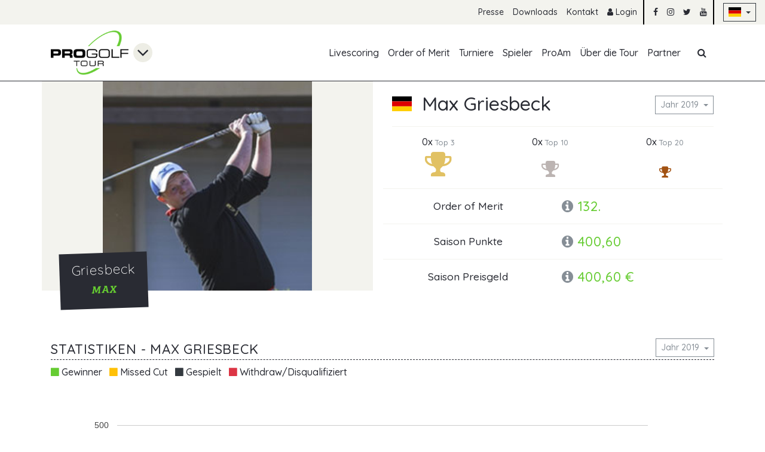

--- FILE ---
content_type: text/html; charset=utf-8
request_url: https://www.progolftour.de/spieler-profil/2028?year=2019
body_size: 11676
content:
<!DOCTYPE html>
<html lang="de">
<head>

        <meta charset="utf-8">
    <title>Spieler Profilseite - PGT</title>
    <base href="https://www.progolftour.de/">

            <meta name="robots" content="index,follow">
      <meta name="description" content="">
      <meta name="generator" content="Contao Open Source CMS">
      <script src="/assets/common/js/jquery/jquery.min.js"></script>
<script src="/assets/common/js/load-image.all.min.js"></script>

    <meta name="viewport" content="width=device-width,initial-scale=1,user-scalable=yes,maximum-scale=5">
        <link rel="stylesheet" href="assets/tablesorter/css/tablesorter.min.css?v=554c656d"><link rel="stylesheet" href="assets/common/js/cropperjs/cropper.min.css?v=9d52a8c7"><link rel="stylesheet" href="files/pgt/css/main.css?v=a6f805d5">        <script src="bundles/heimrichhannotcontaoutils/js/contao-utils-bundle.js?v=554c656d"></script>
<script>
  (function(i,s,o,g,r,a,m){i['GoogleAnalyticsObject']=r;i[r]=i[r]||function(){(i[r].q=i[r].q||[]).push(arguments)},i[r].l=1*new Date();a=s.createElement(o),m=s.getElementsByTagName(o)[0];a.async=1;a.src=g;m.parentNode.insertBefore(a,m)})(window,document,'script','https://www.google-analytics.com/analytics.js','ga');
  ga('create', 'UA-16315355-2', 'auto');
      ga('set', 'anonymizeIp', true);
    ga('send', 'pageview');
</script>
  <!-- Google tag (gtag.js) -->
  <script async src="https://www.googletagmanager.com/gtag/js?id=G-3WNXQPX2KW"></script>
  <script>
    window.dataLayer = window.dataLayer || [];
    function gtag(){dataLayer.push(arguments);}
    gtag('js', new Date());

    gtag('config', 'G-3WNXQPX2KW');
  </script>
    <link href="//fonts.googleapis.com/css?family=Quicksand:300,500,700&amp;subset=latin-ext" rel="stylesheet">

</head>
<body id="top" itemscope itemtype="http://schema.org/WebPage">

    <div class="bg-warning p-3 d-none" id="old-browser-hint">
  <div class="container">
    <div class="col-12">
      <strong>Your web browser is out of date</strong>
      <p class="mb-0">Update your browser for more security, speed and the best experience on this site.</p>
    </div>
  </div>
</div>

<!--[if lte ie 9]>
  <div class="bg-warning p-3">
    <div class="container">
      <div class="col-12">
        <strong>Your web browser is out of date</strong>
        <p class="mb-0">Update your browser for more security, speed and the best experience on this site.</p>
      </div>
    </div>
  </div>
<![ENDIF]-->

  <section id="cookie-consent" class="bg-dark text-white d-none">
  <div class="container py-3">
    <div class="row align-items-center">
      <div class="col-12 col-md">
        <p class="mb-md-0">
          Diese Website verwendet Cookies, um Ihnen ein angenehmeres Surfen zu ermöglichen.          <small>
            <a href="/datenschutz" class="js-accept-cookie-consent">Mehr erfahren</a>
          </small>
        </p>
      </div>
      <div class="col-12 col-md-auto">
        <button class="btn btn-sm btn-outline-primary cup js-accept-cookie-consent">Einverstanden</button>
      </div>
    </div>
  </div>
</section>

  
  <header id="header">
    <!-- indexer::stop -->
<nav class="mod_customnav text-right"
     id="top-nav"
               itemscope
     itemtype="http://schema.org/SiteNavigationElement">

  <a href="spieler-profil/2028?year=2019#skipNavigation74"
     class="sr-only sr-only-focusable">Navigation überspringen  </a>

  <ul class="level_1 list-inline d-flex justify-content-end">
            <li class="list-inline-item d-none d-md-inline-block first">
        <a href="presse"
           title="Presse"
            class="first"                                             itemprop="url">
          <span itemprop="name">Presse</span>
        </a>
              </li>
                <li class="list-inline-item d-none d-md-inline-block ">
        <a href="downloads"
           title="Download"
                                                        itemprop="url">
          <span itemprop="name">Downloads</span>
        </a>
              </li>
                <li class="list-inline-item d-none d-md-inline-block last">
        <a href="kontakt"
           title="Kontakt"
            class="last"                                             itemprop="url">
          <span itemprop="name">Kontakt</span>
        </a>
              </li>
        <li class="list-inline-item divider">
          <a href="login" title="Login"><i class="fa fa-user"></i> Login</a>
      </li>
    <li class="list-inline-item">
    <a href="https://www.facebook.com/PGA.progolftour"
       target="_blank"
       rel="noopener"><i class="fa fa-facebook"></i></a>
  </li>
  <li class="list-inline-item">
    <a href="https://www.instagram.com/pro.golf.tour/"
       target="_blank"
       rel="noopener"><i class="fa fa-instagram"></i></a>
  </li>
  <li class="list-inline-item">
    <a href="https://twitter.com/ProGolfTour"
       target="_blank"
       rel="noopener"><i class="fa fa-twitter"></i></a>
  </li>
  <li class="list-inline-item divider">
    <a href="https://www.youtube.com/channel/UCF7k9c-IY5rHwNUjpF2J8_g"
       target="_blank"
       rel="noopener"><i class="fa fa-youtube"></i></a>
  </li>
  <li class="list-inline-item d-inline-flex align-items-center">
        <button class="btn btn-outline-dark dropdown-toggle btn-sm"
            type="button"
            id="foobar"
            data-toggle="dropdown"
            aria-haspopup="true"
            aria-expanded="false"> <span class="flag-DE"></span>
    </button>
    <span class="dropdown-menu" aria-labelledby="foobar">
      
              <a href="/index-en" class="dropdown-item">
          <span class="flag-EN"></span> English
        </a>
          </span>
  </li>
</ul>

  <a id="skipNavigation74" class="sr-only">&nbsp;</a>
</nav>
<!-- indexer::continue -->

    <!-- indexer::stop -->
<nav class="container mod_customnav"
     id="main-nav"
          itemscope
     itemtype="http://schema.org/SiteNavigationElement">

  <div class="row justify-content-between justify-content-md-center justify-content-lg-start">
    <div class="col-auto d-flex" id="main-nav-logo">
      <a href="" class="mr-2">
        <img src="/assets/pgt/img/pgt-logo.png" alt="PGT Logo">
      </a>
      <i class="fa fa-angle-down align-self-center fa-2x"></i>
      <div class="dropdown-menu mt-0">
        <a class="dropdown-item" href="https://www.pga.de" target="_blank">
          <img src="/assets/common/img/pga-logo.png" alt="PGA Logo" class="mr-2"> <span class="align-middle">PGA</span>
        </a>
      </div>
    </div>
    <div class="col-md-12 col-lg d-none d-md-flex flex-column-reverse flex-md-row justify-content-end justify-content-md-center justify-content-lg-end" id="mobile-nav">
      <a href="spieler-profil/2028?year=2019#skipNavigation75"
         class="sr-only sr-only-focusable">Navigation überspringen      </a>

      <ul class="level_1 list-inline d-md-flex">
  <li class="list-inline-item d-md-none d-flex justify-content-end">
    <button class="btn btn-outline-secondary" id="mobile-nav-close-trigger"><i class="fa fa-times"></i></button>
  </li>
            <li class="list-inline-item d-flex first">
        <a href="livescoring"
           class="d-flex align-items-center first"
           title="Livescoring"
                                             itemprop="url">
          <span itemprop="name">Livescoring</span>
        </a>
              </li>
                <li class="list-inline-item d-flex ">
        <a href="order-of-merit"
           class="d-flex align-items-center "
           title="Pro Golf Tour Order of Merit"
                                             itemprop="url">
          <span itemprop="name">Order of Merit</span>
        </a>
              </li>
                <li class="list-inline-item d-flex ">
        <a href="turniere"
           class="d-flex align-items-center "
           title="Turniere"
                                             itemprop="url">
          <span itemprop="name">Turniere</span>
        </a>
              </li>
                <li class="list-inline-item d-flex trail">
        <a href="spieler"
           class="d-flex align-items-center trail"
           title="Spieler"
                                             itemprop="url">
          <span itemprop="name">Spieler</span>
        </a>
              </li>
                <li class="list-inline-item d-flex ">
        <a href="pro-am"
           class="d-flex align-items-center "
           title="ProAm"
                                             itemprop="url">
          <span itemprop="name">ProAm</span>
        </a>
              </li>
                <li class="list-inline-item d-flex ">
        <a href="%C3%BCber-die-tour"
           class="d-flex align-items-center "
           title="Über die Pro Golf Tour"
                                             itemprop="url">
          <span itemprop="name">Über die Tour</span>
        </a>
              </li>
                <li class="list-inline-item d-flex last">
        <a href="partner"
           class="d-flex align-items-center last"
           title="Pro Golf Tour - Partner"
                                             itemprop="url">
          <span itemprop="name">Partner</span>
        </a>
              </li>
      </ul>
<ul class="list-inline d-none d-md-flex" id="main-nav-search-trigger">
  <li class="list-inline-item d-flex">
    <a href="#!"
       class="d-flex align-items-center">
      <i class="fa fa-fw fa-search"></i>
    </a>
  </li>
</ul>


      <a id="skipNavigation75" class="sr-only">&nbsp;</a>
    </div>
    <div class="col-auto d-flex d-md-none">
      <button class="btn btn-outline-primary align-self-center" id="mobile-nav-trigger"><i class="fa fa-bars"></i></button>
    </div>
  </div>

  <div id="main-nav-search">
    <div class="d-flex">
      <i class="fa fa-search align-self-center"></i>
      
<!-- indexer::stop -->
<div class="mod_form block">

  
  <form action="suchergebnisse" method="get" enctype="application/x-www-form-urlencoded">
    <div class="formbody">
                  
<div class="row form-group widget widget-text mandatory">
      
    <div class="col-sm-8">
          
      <input type="text"
             name="keywords"
             id="ctrl_17"
                          class="form-control text  mandatory"
             value=""
         required placeholder="Suchen nach ...">
    
          </div>
  </div>
    </div>
  </form>

</div>
<!-- indexer::continue -->

    </div>
  </div>
</nav>

<script>
  $(function() {
    var $body = $('body');
    var $mobileNav = $('#mobile-nav');
    var $mobileNavTrigger = $('#mobile-nav-trigger, #mobile-nav-close-trigger');

    var $searchTrigger = $('#main-nav-search-trigger');
    var $searchInputContainer = $('#main-nav-search');

    var dNoneClass = 'd-none';
    var visibleClass = 'visible';
    var faTimesClass = 'fa-times';
    var faSearchClass = 'fa-search';
    var clickEventName = 'click';
    var mobileNavVisibleClass = 'mobile-nav-visible';

    var isSearchVisible = false;
    var isMobileNavVisible = false;
    var mobileNavTimeout;

    $body.on(clickEventName, function(evt) {
      if ($body.is(evt.target) && $body.is('.' + mobileNavVisibleClass)) {
        $mobileNavTrigger.trigger(clickEventName);
      }
    });

    $mobileNavTrigger.on(clickEventName, function(evt) {
      var timeoutDuration = isMobileNavVisible ? 200 : 20;

      clearTimeout(mobileNavTimeout);
      $mobileNav.removeClass(isMobileNavVisible ? visibleClass : dNoneClass);
      $body.toggleClass(mobileNavVisibleClass, !isMobileNavVisible);

      mobileNavTimeout = setTimeout(function() {
        $mobileNav.addClass(isMobileNavVisible ? dNoneClass : visibleClass);
        isMobileNavVisible = !isMobileNavVisible;
      }, timeoutDuration);
    });

    $searchTrigger.on(clickEventName, function() {
      $searchTrigger.toggleClass('active');
      $searchTrigger.find('.fa')
        .removeClass(isSearchVisible ? faTimesClass : faSearchClass)
        .addClass(isSearchVisible ? faSearchClass : faTimesClass);
      $searchInputContainer
        .stop(true)
        .slideToggle({
          done: function() {
            $searchInputContainer.find('input').focus();
          }
        });
      isSearchVisible = !isSearchVisible;
      return false;
    });
  });
</script>

<script>
  $(function() {
    var $mainNavLogo = $('#main-nav-logo');
    var $logoDropdownTrigger = $mainNavLogo.find('> .fa');

    var dropdownVisibleClass = 'dropdown-visible';

    if (!isTouchDevice()) {
      $mainNavLogo.on('mouseleave mouseenter', function(evt) {
        $mainNavLogo.toggleClass(dropdownVisibleClass, evt.type === 'mouseenter');
      });
    }

    $logoDropdownTrigger.on('click', function() {
      $mainNavLogo.toggleClass(dropdownVisibleClass);
    });

    $('body').on('click', function(evt) {
      if (!$(evt.target).closest($mainNavLogo).length) {
        $mainNavLogo.removeClass(dropdownVisibleClass);
      }
    });
  });
</script>
<!-- indexer::continue -->

  </header>

  
  
<!-- indexer::stop -->
<div class="mod_newslist block">

        
      
</div>
<!-- indexer::continue -->


  
  <section id="page-wrapper">
    
    <section id="main">
      

  <div class="mod_article first last block" id="article-186">
    
          
<div class="mod_memberreader block">

        
  

<section id="member-5002417" class="member-full">
  <div class="container">
    <div class="row mb-3 mb-md-0">
      <div class="image-header col-md-6 pl-0 pr-0 pr-md-3">
        <div class="image-header-image image-header-image-contain">
                      <img src="https://api.progolftour.de/user/image/5002417/7646854"
                 alt="Max Griesbeck">
                  </div>

        <div class="image-header-info">
          <h2 class="h4" itemprop="name">Griesbeck</h2>
          <h3 class="h5 alt-headline-font text-primary text-uppercase">Max</h3>
        </div>
      </div>
      <div class="col-md-6 px-3 member-full-info">
        <div class="d-flex align-items-center mt-3 pb-3 border border-light border-top-0 border-left-0 border-right-0">
          <span data-tooltip
                class="flag-DE"
                title="Deutschland"></span>
          <div class="col p-0 ml-3">
            <h1 class="h2 mb-0 d-flex flex-column flex-md-row align-items-md-center justify-content-sm-between">
              Max Griesbeck              <span class="dropdown mb-1 ml-md-2">
                <button class="btn btn-outline-secondary dropdown-toggle btn-sm"
                        data-tooltip
                        data-title="Die unten stehenden Daten werden für das ausgewählte Jahr angezeigt"
                        type="button"
                        id="member-5002417-year"
                        data-toggle="dropdown"
                        aria-haspopup="true"
                        aria-expanded="false">Jahr 2019                </button>
                <span class="dropdown-menu" aria-labelledby="member-5002417-year">
                                                          <a href="/spieler-profil/2028?year=2016" class="dropdown-item">
                      <span
                        class="">2016</span>
                    </a>
                                                          <a href="/spieler-profil/2028?year=2017" class="dropdown-item">
                      <span
                        class="">2017</span>
                    </a>
                                                          <a href="/spieler-profil/2028?year=2018" class="dropdown-item">
                      <span
                        class="">2018</span>
                    </a>
                                                          <a href="/spieler-profil/2028?year=2019" class="dropdown-item">
                      <span
                        class="text-primary">2019</span>
                    </a>
                                                          <a href="/spieler-profil/2028?year=2020" class="dropdown-item">
                      <span
                        class="">2020</span>
                    </a>
                                                          <a href="/spieler-profil/2028?year=2021" class="dropdown-item">
                      <span
                        class="">2021</span>
                    </a>
                                                          <a href="/spieler-profil/2028?year=2022" class="dropdown-item">
                      <span
                        class="">2022</span>
                    </a>
                                                          <a href="/spieler-profil/2028?year=2023" class="dropdown-item">
                      <span
                        class="">2023</span>
                    </a>
                                  </span>
              </span>
            </h1>
          </div>
        </div>

                  <div class="row mt-3 justify-content-around">
            <div class="d-flex flex-column justify-content-between align-items-center">
              <small class="h6 mb-1">0x <small class="text-muted">Top 3</small></small>
              <i class="fa fa-trophy fa-3x"></i>
            </div>
            <div class="d-flex flex-column justify-content-between align-items-center">
              <small class="h6 mb-1">0x <small class="text-muted">Top 10</small></small>
              <i class="fa fa-trophy fa-2x"></i>
            </div>
            <div class="d-flex flex-column justify-content-between align-items-center">
              <small class="h6 mb-1">0x <small class="text-muted">Top 20</small></small>
              <i class="fa fa-trophy fa-lg"></i>
            </div>
          </div>
                                  <div
            class="row mt-3 pt-3 align-items-center border border-light border-bottom-0 border-left-0 border-right-0">
            <div class="col-5 col-lg-6 text-center h5 m-0">Order of Merit</div>
            <div class="col-7 col-lg-6 h4 m-0 text-primary"><i class="fa fa-info-circle text-muted" data-tooltip
                                                               data-title="Die Position im Order of Merit"></i> 132.            </div>
          </div>
        
                  <div
            class="row mt-3 pt-3 align-items-center border border-light border-bottom-0 border-left-0 border-right-0">
            <div class="col-5 col-lg-6 text-center h5 m-0">Saison Punkte</div>
            <div class="col-7 col-lg-6 h4 m-0 text-primary"><i class="fa fa-info-circle text-muted" data-tooltip
                                                               data-title="Summe der erspielten Punkte in der ausgewählten Saison"></i> 400,60            </div>
          </div>
        
                  <div
            class="row mt-3 pt-3 align-items-center border border-light border-bottom-0 border-left-0 border-right-0">
            <div class="col-5 col-lg-6 text-center h5 m-0">Saison Preisgeld</div>
            <div class="col-7 col-lg-6 h4 m-0 text-primary"><i class="fa fa-info-circle text-muted" data-tooltip
                                                               data-title="Summe des erspielten Preisgeldes in der ausgewählten Saison"></i> 400,60 €            </div>
          </div>
              </div>
    </div>
  </div>

  
  
  <section class="ce_rs_columns_start" hidden id="chart-container">
    <div class="container">
      <div class="row">
        <div class="col">
          <h2
            class="h3 text-uppercase text-underline-dashed d-flex flex-column flex-md-row align-items-md-center justify-content-sm-between">
            <span>Statistiken - Max Griesbeck</span>
            <span class="dropdown mb-1 ml-md-2">
              <button class="btn btn-outline-secondary dropdown-toggle btn-sm"
                      data-tooltip
                      data-title="Die unten stehenden Daten werden für das ausgewählte Jahr angezeigt"
                      type="button"
                      id="member-5002417-year"
                      data-toggle="dropdown"
                      aria-haspopup="true"
                      aria-expanded="false">Jahr 2019              </button>
              <span class="dropdown-menu" aria-labelledby="member-5002417-year">
                                                    <a href="/spieler-profil/2028?year=2016" class="dropdown-item">
                    <span
                      class="">2016</span>
                  </a>
                                                    <a href="/spieler-profil/2028?year=2017" class="dropdown-item">
                    <span
                      class="">2017</span>
                  </a>
                                                    <a href="/spieler-profil/2028?year=2018" class="dropdown-item">
                    <span
                      class="">2018</span>
                  </a>
                                                    <a href="/spieler-profil/2028?year=2019" class="dropdown-item">
                    <span
                      class="text-primary">2019</span>
                  </a>
                                                    <a href="/spieler-profil/2028?year=2020" class="dropdown-item">
                    <span
                      class="">2020</span>
                  </a>
                                                    <a href="/spieler-profil/2028?year=2021" class="dropdown-item">
                    <span
                      class="">2021</span>
                  </a>
                                                    <a href="/spieler-profil/2028?year=2022" class="dropdown-item">
                    <span
                      class="">2022</span>
                  </a>
                                                    <a href="/spieler-profil/2028?year=2023" class="dropdown-item">
                    <span
                      class="">2023</span>
                  </a>
                              </span>
            </span>
          </h2>
          <ul class="list-inline mb-0">
            <li class="list-inline-item"><i class="fa fa-stop text-primary"></i> Gewinner</li>
            <li class="list-inline-item"><i class="fa fa-stop text-warning"></i> Missed Cut</li>
            <li class="list-inline-item"><i class="fa fa-stop text-dark"></i> Gespielt</li>
            <li class="list-inline-item"><i class="fa fa-stop text-danger"></i>
              Withdraw/Disqualifiziert
            </li>
          </ul>
          <div id="member-stats" style="min-height: 400px;"></div>
        </div>
      </div>
    </div>
  </section>


          <section class="ce_rs_columns_start">
      <div class="container">
        <div class="row">
          <div class="col">
            <div class="table-responsive-all">
              <table class="table table-striped table-hover small sortable" id="tournaments-list-6970c59c7dd62">
                <thead>
                  <tr>
                    <th class="table-head-collapse table-head-sort"
                        data-tooltip
                        data-title="Nach Land sortieren"></th>
                    <th class="table-head-collapse">Start</th>
                    <th class="table-head-collapse"></th>
                    <th class="table-head-collapse">Ende</th>
                    <th>Turnier</th>
                    <th class="text-right">Position</th>
                    <th class="text-right">Preisgeld</th>
                    <th class="text-right">Punkte</th>
                  </tr>
                </thead>
                <tbody>
                                                          <tr>
                      <td data-sort="eg">
                        <span data-tooltip
                              class="flag-EG"
                              title="Ägypten"></span>
                      </td>
                      <td data-sort="1547506800"
                          class="text-right text-nowrap pr-1">15.01.2019</td>
                      <td class="px-0 text-center">&mdash;</td>
                      <td data-sort="1547679600"
                          class="pl-1">17.01.2019</td>
                      <td data-sort="Red Sea Egyptian Classic 2019">
                        <div class="d-flex justify-content-between align-items-center">
                          <a href="/pro-golf-tour/red-sea-egyptian-classic-2019" class="text-dark d-block flex-grow">
                            Red Sea Egyptian Classic 2019&nbsp;<i class="fa fa-angle-right text-primary d-inline"></i>
                          </a>
                                                  </div>
                      </td>
                      <td data-sort="78"
                          class="text-right">T78</td>
                      <td data-sort="0"
                          class="text-nowrap text-right">&mdash;</td>
                      <td data-sort="0"
                          class="text-right">&mdash;</td>
                    </tr>
                                                          <tr>
                      <td data-sort="eg">
                        <span data-tooltip
                              class="flag-EG"
                              title="Ägypten"></span>
                      </td>
                      <td data-sort="1548025200"
                          class="text-right text-nowrap pr-1">21.01.2019</td>
                      <td class="px-0 text-center">&mdash;</td>
                      <td data-sort="1548198000"
                          class="pl-1">23.01.2019</td>
                      <td data-sort="Red Sea Ain Sokhna Classic 2019">
                        <div class="d-flex justify-content-between align-items-center">
                          <a href="/pro-golf-tour/red-sea-ain-sokhna-classic-2019" class="text-dark d-block flex-grow">
                            Red Sea Ain Sokhna Classic 2019&nbsp;<i class="fa fa-angle-right text-primary d-inline"></i>
                          </a>
                                                  </div>
                      </td>
                      <td data-sort="21"
                          class="text-right">T21</td>
                      <td data-sort="400.6"
                          class="text-nowrap text-right">400,60 €</td>
                      <td data-sort="400.6"
                          class="text-right">400,60</td>
                    </tr>
                                                          <tr>
                      <td data-sort="ma">
                        <span data-tooltip
                              class="flag-MA"
                              title="Marokko"></span>
                      </td>
                      <td data-sort="1549148400"
                          class="text-right text-nowrap pr-1">03.02.2019</td>
                      <td class="px-0 text-center">&mdash;</td>
                      <td data-sort="1549321200"
                          class="pl-1">05.02.2019</td>
                      <td data-sort="Open Prestigia 2019">
                        <div class="d-flex justify-content-between align-items-center">
                          <a href="/pro-golf-tour/open-prestigia-2019" class="text-dark d-block flex-grow">
                            Open Prestigia 2019&nbsp;<i class="fa fa-angle-right text-primary d-inline"></i>
                          </a>
                                                  </div>
                      </td>
                      <td data-sort="9999"
                          class="text-right">MC</td>
                      <td data-sort="0"
                          class="text-nowrap text-right">&mdash;</td>
                      <td data-sort="0"
                          class="text-right">&mdash;</td>
                    </tr>
                                                          <tr>
                      <td data-sort="ma">
                        <span data-tooltip
                              class="flag-MA"
                              title="Marokko"></span>
                      </td>
                      <td data-sort="1549494000"
                          class="text-right text-nowrap pr-1">07.02.2019</td>
                      <td class="px-0 text-center">&mdash;</td>
                      <td data-sort="1549666800"
                          class="pl-1">09.02.2019</td>
                      <td data-sort="Open Casa Green Golf 2019">
                        <div class="d-flex justify-content-between align-items-center">
                          <a href="/pro-golf-tour/open-casa-green-golf-2019" class="text-dark d-block flex-grow">
                            Open Casa Green Golf 2019&nbsp;<i class="fa fa-angle-right text-primary d-inline"></i>
                          </a>
                                                  </div>
                      </td>
                      <td data-sort="9999"
                          class="text-right">WD</td>
                      <td data-sort="0"
                          class="text-nowrap text-right">&mdash;</td>
                      <td data-sort="0"
                          class="text-right">&mdash;</td>
                    </tr>
                                                          <tr>
                      <td data-sort="ma">
                        <span data-tooltip
                              class="flag-MA"
                              title="Marokko"></span>
                      </td>
                      <td data-sort="1551567600"
                          class="text-right text-nowrap pr-1">03.03.2019</td>
                      <td class="px-0 text-center">&mdash;</td>
                      <td data-sort="1551740400"
                          class="pl-1">05.03.2019</td>
                      <td data-sort="Open Madaef Golfs 2019">
                        <div class="d-flex justify-content-between align-items-center">
                          <a href="/pro-golf-tour/open-madaef-2019" class="text-dark d-block flex-grow">
                            Open Madaef Golfs 2019&nbsp;<i class="fa fa-angle-right text-primary d-inline"></i>
                          </a>
                                                  </div>
                      </td>
                      <td data-sort="9999"
                          class="text-right">MC</td>
                      <td data-sort="0"
                          class="text-nowrap text-right">&mdash;</td>
                      <td data-sort="0"
                          class="text-right">&mdash;</td>
                    </tr>
                                                          <tr>
                      <td data-sort="ma">
                        <span data-tooltip
                              class="flag-MA"
                              title="Marokko"></span>
                      </td>
                      <td data-sort="1551913200"
                          class="text-right text-nowrap pr-1">07.03.2019</td>
                      <td class="px-0 text-center">&mdash;</td>
                      <td data-sort="1552086000"
                          class="pl-1">09.03.2019</td>
                      <td data-sort="Open Royal Golf Anfa Mohammedia 2019">
                        <div class="d-flex justify-content-between align-items-center">
                          <a href="/pro-golf-tour/open-royal-golf-anfa-mohammedia-2019" class="text-dark d-block flex-grow">
                            Open Royal Golf Anfa Mohammedia 2019&nbsp;<i class="fa fa-angle-right text-primary d-inline"></i>
                          </a>
                                                  </div>
                      </td>
                      <td data-sort="9999"
                          class="text-right">MC</td>
                      <td data-sort="0"
                          class="text-nowrap text-right">&mdash;</td>
                      <td data-sort="0"
                          class="text-right">&mdash;</td>
                    </tr>
                                                          <tr>
                      <td data-sort="ma">
                        <span data-tooltip
                              class="flag-MA"
                              title="Marokko"></span>
                      </td>
                      <td data-sort="1553727600"
                          class="text-right text-nowrap pr-1">28.03.2019</td>
                      <td class="px-0 text-center">&mdash;</td>
                      <td data-sort="1553900400"
                          class="pl-1">30.03.2019</td>
                      <td data-sort="Open Ocean 2019">
                        <div class="d-flex justify-content-between align-items-center">
                          <a href="/pro-golf-tour/open-ocean-2019" class="text-dark d-block flex-grow">
                            Open Ocean 2019&nbsp;<i class="fa fa-angle-right text-primary d-inline"></i>
                          </a>
                                                  </div>
                      </td>
                      <td data-sort="9999"
                          class="text-right">MC</td>
                      <td data-sort="0"
                          class="text-nowrap text-right">&mdash;</td>
                      <td data-sort="0"
                          class="text-right">&mdash;</td>
                    </tr>
                                                          <tr>
                      <td data-sort="ma">
                        <span data-tooltip
                              class="flag-MA"
                              title="Marokko"></span>
                      </td>
                      <td data-sort="1554242400"
                          class="text-right text-nowrap pr-1">03.04.2019</td>
                      <td class="px-0 text-center">&mdash;</td>
                      <td data-sort="1554415200"
                          class="pl-1">05.04.2019</td>
                      <td data-sort="Open Tazegzout 2019">
                        <div class="d-flex justify-content-between align-items-center">
                          <a href="/pro-golf-tour/open-tazegzout-2019" class="text-dark d-block flex-grow">
                            Open Tazegzout 2019&nbsp;<i class="fa fa-angle-right text-primary d-inline"></i>
                          </a>
                                                  </div>
                      </td>
                      <td data-sort="9999"
                          class="text-right">MC</td>
                      <td data-sort="0"
                          class="text-nowrap text-right">&mdash;</td>
                      <td data-sort="0"
                          class="text-right">&mdash;</td>
                    </tr>
                                                          <tr>
                      <td data-sort="ma">
                        <span data-tooltip
                              class="flag-MA"
                              title="Marokko"></span>
                      </td>
                      <td data-sort="1554760800"
                          class="text-right text-nowrap pr-1">09.04.2019</td>
                      <td class="px-0 text-center">&mdash;</td>
                      <td data-sort="1554933600"
                          class="pl-1">11.04.2019</td>
                      <td data-sort="Open Michlifen 2019">
                        <div class="d-flex justify-content-between align-items-center">
                          <a href="/pro-golf-tour/Open-michlifen-2019" class="text-dark d-block flex-grow">
                            Open Michlifen 2019&nbsp;<i class="fa fa-angle-right text-primary d-inline"></i>
                          </a>
                                                  </div>
                      </td>
                      <td data-sort="9999"
                          class="text-right">MC</td>
                      <td data-sort="0"
                          class="text-nowrap text-right">&mdash;</td>
                      <td data-sort="0"
                          class="text-right">&mdash;</td>
                    </tr>
                                                          <tr>
                      <td data-sort="at">
                        <span data-tooltip
                              class="flag-AT"
                              title="Österreich"></span>
                      </td>
                      <td data-sort="1556056800"
                          class="text-right text-nowrap pr-1">24.04.2019</td>
                      <td class="px-0 text-center">&mdash;</td>
                      <td data-sort="1556229600"
                          class="pl-1">26.04.2019</td>
                      <td data-sort="Haugschlag NÖ Open 2019">
                        <div class="d-flex justify-content-between align-items-center">
                          <a href="/pro-golf-tour/haugschlag-n%C3%B6-open-2019" class="text-dark d-block flex-grow">
                            Haugschlag NÖ Open 2019&nbsp;<i class="fa fa-angle-right text-primary d-inline"></i>
                          </a>
                                                  </div>
                      </td>
                      <td data-sort="9999"
                          class="text-right">MC</td>
                      <td data-sort="0"
                          class="text-nowrap text-right">&mdash;</td>
                      <td data-sort="0"
                          class="text-right">&mdash;</td>
                    </tr>
                                                          <tr>
                      <td data-sort="cz">
                        <span data-tooltip
                              class="flag-CZ"
                              title="Tschechische Republik"></span>
                      </td>
                      <td data-sort="1557439200"
                          class="text-right text-nowrap pr-1">10.05.2019</td>
                      <td class="px-0 text-center">&mdash;</td>
                      <td data-sort="1557612000"
                          class="pl-1">12.05.2019</td>
                      <td data-sort="EXTEC Trophy 2019 by ATOMIC DRINKS">
                        <div class="d-flex justify-content-between align-items-center">
                          <a href="/pro-golf-tour/extec-trophy-by-atomic-drinks" class="text-dark d-block flex-grow">
                            EXTEC Trophy 2019 by ATOMIC DRINKS&nbsp;<i class="fa fa-angle-right text-primary d-inline"></i>
                          </a>
                                                  </div>
                      </td>
                      <td data-sort="9999"
                          class="text-right">MC</td>
                      <td data-sort="0"
                          class="text-nowrap text-right">&mdash;</td>
                      <td data-sort="0"
                          class="text-right">&mdash;</td>
                    </tr>
                                                          <tr>
                      <td data-sort="nl">
                        <span data-tooltip
                              class="flag-NL"
                              title="Niederlande"></span>
                      </td>
                      <td data-sort="1562796000"
                          class="text-right text-nowrap pr-1">11.07.2019</td>
                      <td class="px-0 text-center">&mdash;</td>
                      <td data-sort="1562968800"
                          class="pl-1">13.07.2019</td>
                      <td data-sort="Broekpolder International Open 2019">
                        <div class="d-flex justify-content-between align-items-center">
                          <a href="/pro-golf-tour/broekpolder-international-open" class="text-dark d-block flex-grow">
                            Broekpolder International Open 2019&nbsp;<i class="fa fa-angle-right text-primary d-inline"></i>
                          </a>
                                                  </div>
                      </td>
                      <td data-sort="9999"
                          class="text-right">MC</td>
                      <td data-sort="0"
                          class="text-nowrap text-right">&mdash;</td>
                      <td data-sort="0"
                          class="text-right">&mdash;</td>
                    </tr>
                                                          <tr>
                      <td data-sort="at">
                        <span data-tooltip
                              class="flag-AT"
                              title="Österreich"></span>
                      </td>
                      <td data-sort="1563919200"
                          class="text-right text-nowrap pr-1">24.07.2019</td>
                      <td class="px-0 text-center">&mdash;</td>
                      <td data-sort="1564092000"
                          class="pl-1">26.07.2019</td>
                      <td data-sort="Raiffeisen Pro Golf Tour St. Pölten 2019">
                        <div class="d-flex justify-content-between align-items-center">
                          <a href="/pro-golf-tour/raiffeisen-pro-golf-tour-st-p%C3%B6lten" class="text-dark d-block flex-grow">
                            Raiffeisen Pro Golf Tour St. Pölten 2019&nbsp;<i class="fa fa-angle-right text-primary d-inline"></i>
                          </a>
                                                  </div>
                      </td>
                      <td data-sort="9999"
                          class="text-right">MC</td>
                      <td data-sort="0"
                          class="text-nowrap text-right">&mdash;</td>
                      <td data-sort="0"
                          class="text-right">&mdash;</td>
                    </tr>
                                                          <tr>
                      <td data-sort="de">
                        <span data-tooltip
                              class="flag-DE"
                              title="Deutschland"></span>
                      </td>
                      <td data-sort="1565906400"
                          class="text-right text-nowrap pr-1">16.08.2019</td>
                      <td class="px-0 text-center">&mdash;</td>
                      <td data-sort="1566079200"
                          class="pl-1">18.08.2019</td>
                      <td data-sort="Starnberg Open 2019">
                        <div class="d-flex justify-content-between align-items-center">
                          <a href="/pro-golf-tour/starnberg-open-2019" class="text-dark d-block flex-grow">
                            Starnberg Open 2019&nbsp;<i class="fa fa-angle-right text-primary d-inline"></i>
                          </a>
                                                  </div>
                      </td>
                      <td data-sort="9999"
                          class="text-right">MC</td>
                      <td data-sort="0"
                          class="text-nowrap text-right">&mdash;</td>
                      <td data-sort="0"
                          class="text-right">&mdash;</td>
                    </tr>
                                                          <tr>
                      <td data-sort="cz">
                        <span data-tooltip
                              class="flag-CZ"
                              title="Tschechische Republik"></span>
                      </td>
                      <td data-sort="1566511200"
                          class="text-right text-nowrap pr-1">23.08.2019</td>
                      <td class="px-0 text-center">&mdash;</td>
                      <td data-sort="1566684000"
                          class="pl-1">25.08.2019</td>
                      <td data-sort="EXTEC CzechOne Open by Atomic Drinks">
                        <div class="d-flex justify-content-between align-items-center">
                          <a href="/pro-golf-tour/extec_czechone_open" class="text-dark d-block flex-grow">
                            EXTEC CzechOne Open by Atomic Drinks&nbsp;<i class="fa fa-angle-right text-primary d-inline"></i>
                          </a>
                                                  </div>
                      </td>
                      <td data-sort="9999"
                          class="text-right">MC</td>
                      <td data-sort="0"
                          class="text-nowrap text-right">&mdash;</td>
                      <td data-sort="0"
                          class="text-right">&mdash;</td>
                    </tr>
                                                          <tr>
                      <td data-sort="de">
                        <span data-tooltip
                              class="flag-DE"
                              title="Deutschland"></span>
                      </td>
                      <td data-sort="1569794400"
                          class="text-right text-nowrap pr-1">30.09.2019</td>
                      <td class="px-0 text-center">&mdash;</td>
                      <td data-sort="1569967200"
                          class="pl-1">02.10.2019</td>
                      <td data-sort="Castanea Resort Championship 2019">
                        <div class="d-flex justify-content-between align-items-center">
                          <a href="/pro-golf-tour/castanea-resort-championship" class="text-dark d-block flex-grow">
                            Castanea Resort Championship 2019&nbsp;<i class="fa fa-angle-right text-primary d-inline"></i>
                          </a>
                                                  </div>
                      </td>
                      <td data-sort="9999"
                          class="text-right">&mdash;</td>
                      <td data-sort="0"
                          class="text-nowrap text-right">&mdash;</td>
                      <td data-sort="0"
                          class="text-right">&mdash;</td>
                    </tr>
                                                          <tr>
                      <td data-sort="de">
                        <span data-tooltip
                              class="flag-DE"
                              title="Deutschland"></span>
                      </td>
                      <td data-sort="1571090400"
                          class="text-right text-nowrap pr-1">15.10.2019</td>
                      <td class="px-0 text-center">&mdash;</td>
                      <td data-sort="1571349600"
                          class="pl-1">18.10.2019</td>
                      <td data-sort="Pro Golf Tour - Qualifying School 2019">
                        <div class="d-flex justify-content-between align-items-center">
                          <a href="/pro-golf-tour/pro-golf-tour-qualifying-school-2019" class="text-dark d-block flex-grow">
                            Pro Golf Tour - Qualifying School 2019&nbsp;<i class="fa fa-angle-right text-primary d-inline"></i>
                          </a>
                                                  </div>
                      </td>
                      <td data-sort="9999"
                          class="text-right">&mdash;</td>
                      <td data-sort="0"
                          class="text-nowrap text-right">&mdash;</td>
                      <td data-sort="0"
                          class="text-right">&mdash;</td>
                    </tr>
                                  </tbody>
              </table>
            </div>
            <script>
              $(function() {
                $('#tournaments-list-6970c59c7dd62').tablesorter({
                  sortList: [[1, 0]],
                  textExtraction: function(node) {
                    var dataSort = $(node).data('sort');
                    return typeof dataSort !== 'undefined' ? dataSort : node.innerHTML;
                  },
                  headers: {
                    2: { sorter: false }
                  }
                });
              });
            </script>
          </div>
        </div>
      </div>
    </section>
  </section>


<script>
  $(function() {
    var chartContainer = $('#chart-container');
    var lastWindowWidth = $(window).innerWidth();

    objectFitImages('#member-5002417 img', {
      watchMQ: true
    });

    $.get('/api.php?m=member-statistics&id=2028&year=2019&tournamentPids=1')
      .then(function(response) {
        var chartData = response.data;

        if (chartData.length) {
          return $.getScript('//www.gstatic.com/charts/loader.js').then(function() {
            google.charts.load('current', { packages: ['corechart'] });
            google.charts.setOnLoadCallback(drawChart.bind(null, chartData));
          });
        }
      });

    function drawChart(chartData) {
      chartContainer.removeAttr('hidden');

      var mappedChartData = [];
      var defaultColor = '292B33';
      var dangerColor = 'DC3545';
      var colorMapping = {
        'MC': 'FFA219',
        '1': '66CC32',
        'DQ': dangerColor,
        'WD': dangerColor
      };
      var maxPrizeMoney = Math.max.apply(Math, chartData.map(function(item) {
        return item.prizePoints;
      })) || 1;

      chartData.forEach(function(item) {
        var posTotal = item.posTotal;
        var tournamentTitle = item.tournamentTitle;
        if (posTotal == 0) return;
        mappedChartData.push([
          tournamentTitle + ' (' + posTotal + ')',
          item.prizePoints || maxPrizeMoney * 0.05,
          'color: #' + (colorMapping[ posTotal ] || defaultColor),
          [
            '<strong>Position:</strong><br>',
            posTotal,
            '<br><br><strong>Preisgeld:</strong><br>',
            item.formattedPrizeMoney,
            '<br><br><strong>Punkte:</strong><br>',
            item.prizePoints,
            '<br><br><strong>Turnier:</strong><br>',
            tournamentTitle
          ].join('')
        ]);
      });

      const dataTable = google.visualization.arrayToDataTable([
        [
          { label: 'Turnier', id: 'tournament' },
          { label: 'Preisgeld', id: 'toPar', type: 'number' },
          { role: 'style' },
          { type: 'string', role: 'tooltip', p: { html: true } }
        ]
      ].concat(mappedChartData));

      var options = {
        animation: {
          duration: 250,
          startup: true
        },
        tooltip: {
          isHtml: true
        },
        legend: {
          position: 'none'
        },
        chartArea: {
          width: '80%'
        },
        vAxis: {
          title: 'Punkte'
        }
      };

      var chart = new google.visualization.ColumnChart(document.getElementById('member-stats'));
      chart.draw(dataTable, options);

      $(window)
        .off('resize.member')
        .on('resize.member', function() {
          var windowWidth = $(window).innerWidth();

          if (windowWidth !== lastWindowWidth) {
            drawChart(chartData);
          }

          lastWindowWidth = windowWidth;
        });
    }
  });
</script>

<!-- indexer::stop -->
<p class="back" hidden><a href="javascript:history.go(-1)" title="Zurück">Zurück</a></p>
<!-- indexer::continue -->



</div>
    
      </div>

          </section>

      </section>

  
  <footer id="footer">
    
<div class="partner-logos" itemscope itemtype="http://schema.org/ImageGallery">
  <div class="container">
    <div class="row text-center align-items-center">
      <div class="col-12 col-sm-auto">Unsere Partner</div>
                <a class="col-12 col-sm-auto"
             href="https://www.blackforest-still.de/index.html"
             target="_blank"             rel="noopener"
             itemscope
             itemtype="http://schema.org/ImageObject">
          
          
                    <img src="assets/images/e/BlackForest_weiss-8ed2d939.png"
               data-tooltip
               title="Black Forest"
               alt="Black Forest">
                    </a>
                  <a class="col-12 col-sm-auto"
             href="https://www.golf.dk/"
             target="_blank"             rel="noopener"
             itemscope
             itemtype="http://schema.org/ImageObject">
          
          
                    <img src="assets/images/3/golfbox-logo-9c3fe4d3.png"
               data-tooltip
               title="Golfbox"
               alt="Golfbox">
                    </a>
                  <a class="col-12 col-sm-auto"
             href="http://www.proquipgolf.eu/"
             target="_blank"             rel="noopener"
             itemscope
             itemtype="http://schema.org/ImageObject">
          
          
                    <img src="assets/images/2/Proquip_weiss-e9cce421.png"
               data-tooltip
               title="Proquip"
               alt="Proquip">
                    </a>
                  <a class="col-12 col-sm-auto"
             href="https://thecuber.de/"
             target="_blank"             rel="noopener"
             itemscope
             itemtype="http://schema.org/ImageObject">
          
          
                    <img src="assets/images/1/TheCuber_weiss-e086295e.png"
               data-tooltip
               title="The Cuber"
               alt="The Cuber">
                    </a>
                  <a class="col-12 col-sm-auto"
             href="https://www.titleist.de/"
             target="_blank"             rel="noopener"
             itemscope
             itemtype="http://schema.org/ImageObject">
          
          
                    <img src="assets/images/f/titleist-logo-81bff8fb.png"
               data-tooltip
               title="Titleist"
               alt="Titleist">
                    </a>
          </div>
</div>
</div>


    <!-- indexer::stop -->
<nav class="container mod_customnav"
     id="footer-nav"
               itemscope
     itemtype="http://schema.org/SiteNavigationElement">

  <div class="row">
    <div class="col-12 text-center text-sm-right text-md-right text-lg-left text-xl-left col-lg-auto">
      <small class="text-muted">&copy; 2026 PGAoG</small>
    </div>
    <div class="col align-self-center text-right">
      <a href="spieler-profil/2028?year=2019#skipNavigation77"
         class="sr-only sr-only-focusable">Navigation überspringen      </a>

      <ul class="level_1 list-inline small">
            <li class="list-inline-item first">
        <a href="impressum-79"
           title="Impressum"
            class="first"                                             itemprop="url">
          <span itemprop="name">Impressum</span>
        </a>
              </li>
                <li class="list-inline-item ">
        <a href="datenschutz"
           title="Datenschutz"
                                                        itemprop="url">
          <span itemprop="name">Datenschutz</span>
        </a>
              </li>
                <li class="list-inline-item ">
        <a href="presse"
           title="Presse"
                                                        itemprop="url">
          <span itemprop="name">Presse</span>
        </a>
              </li>
                <li class="list-inline-item ">
        <a href="downloads"
           title="Download"
                                                        itemprop="url">
          <span itemprop="name">Downloads</span>
        </a>
              </li>
                <li class="list-inline-item last">
        <a href="kontakt"
           title="Kontakt"
            class="last"                                             itemprop="url">
          <span itemprop="name">Kontakt</span>
        </a>
              </li>
        <li class="list-inline-item">
          <a href="login" title="Login"><i class="fa fa-user"></i> Login</a>
      </li>
    <li class="list-inline-item">
    <a href="#top" class="js-jump-to-top"><i class="fa fa-chevron-up"></i></a>
  </li>
</ul>

      <a id="skipNavigation77" class="sr-only">&nbsp;</a>
    </div>
  </div>
</nav>
<!-- indexer::continue -->

  </footer>

  
  <a href="#top"
   class="jump-to-top js-jump-to-top"
   id="jump-to-top"
   data-tooltip
   data-trigger="hover"
   title="Nach oben">
  <i class="fa fa-chevron-up"></i>
</a>

<script>
  $(function() {
    var $document = $(document);
    var $jumpToTop = $('.js-jump-to-top');

    $jumpToTop.on('click', function() {
      scrollToAnimated(0);
      return false;
    });

    $(window).on('scroll', function() {
      $jumpToTop.toggleClass('visible', $document.scrollTop() > 100)
    }).trigger('scroll');
  });
</script>

  <script>
  $.fx.speeds = {
    slow: 400,
    fast: 150,
    _default: 200
  };

  var GRID_BREAKPOINT = {
    XS: 0,
    SM: 576,
    MD: 768,
    LG: 992,
    XL: 1200
  };

  var GMAPS_PROMISE;

  function loadGMaps(callback, key) {
    if (GMAPS_PROMISE) {
      return GMAPS_PROMISE.then(callback);
    }

    GMAPS_PROMISE = $.getScript('//maps.googleapis.com/maps/api/js?key=' + key).then(callback);
  }

  function isMaxScreen(gridBreakpoint) {
    return window.innerWidth <= gridBreakpoint;
  }

  function isMinScreen(gridBreakpoint) {
    return window.innerWidth >= gridBreakpoint;
  }

  function isTouchDevice() {
    return 'ontouchstart' in window ||
      navigator.MaxTouchPoints > 0 ||
      navigator.msMaxTouchPoints > 0;
  }

  function scrollToAnimated(offsetOrElement, scrollContainer) {
    $(scrollContainer ? scrollContainer : 'html, body').animate({
      scrollTop: typeof offsetOrElement === 'number' ?
        offsetOrElement :
        $(offsetOrElement).offset().top - 15
    });
  }

  function saveLocalStorageState(storageKey, hash, isActive) {
    var storageItem = localStorage.getItem(storageKey);
    var stateArray = storageItem ? JSON.parse(storageItem) : [];
    var index = stateArray.indexOf(hash);

    if (isActive && index < 0) {
      stateArray.push(hash);
    } else  if (!isActive && index > -1) {
      stateArray.splice(index, 1);
    }

    localStorage.setItem(storageKey, JSON.stringify(stateArray));

    return stateArray;
  }

  function initObjectFit(selector) {
    objectFitImages(selector, { watchMQ: true });
  }

  function initRstSlider(sliderId, sliderOptions) {
    var $slider = $('#' + sliderId);
    var objectFitSelector = '#' + sliderId + ' img';

    $slider.rstSlider($.extend({
      type: 'slide',
      direction: 'x',
      navType: 'none',
      scaleMode: 'crop',
      imagePosition: 'center',
      centerContent: false,
      random: false,
      loop: false,
      videoAutoplay: false,
      autoplayProgress: false,
      pauseAutoplayOnHover: false,
      keyboard: false,
      captions: false,
      controls: true,
      thumbControls: false,
      combineNavItems: false
    }, sliderOptions));

    initObjectFit(objectFitSelector);
    $slider.on('rsts-slidestop', function() {
      initObjectFit(objectFitSelector);
    });

    var resizeTimeout;
    $(window).on('resize', function() {
      clearTimeout(resizeTimeout);
      resizeTimeout = setTimeout(function() {
        $slider.find('[style*=height]').css('height', '');
        $slider.rstSlider('resize');
      }, 100);
    });

    return $slider;
  }

  function goToSlide($slider, index, timeToWait) {
    timeToWait = timeToWait || 500;
    setTimeout(function() {
      $slider.rstSlider('goTo', index);
    }, timeToWait);
  }

  function addHashToPaginationLinks(selector, hash) {
    $(selector + ' a.page-link').each(function() {
      var $link = $(this);

      $link.attr('href', $link.attr('href') + '#' + hash);
    });
  }

  function handleACListNavigation(evt, $listItems, enterCallback) {
    var $nextActiveItem;
    var $activeItem = $listItems.siblings('.active');
    var activeIndex = $listItems.get().indexOf($activeItem.get(0));
    var $firstResult = $listItems.first();
    var $lastResult = $listItems.last();

    if (!$listItems.length) {
      return;
    }

    switch (evt.which || evt.keyCode) {
      case 38: // UP
        $nextActiveItem = activeIndex >= 0 ? $listItems.eq(activeIndex - 1) : $lastResult;
        if (!$nextActiveItem.length) {
          $nextActiveItem = $lastResult;
        }
        break;
      case 40: // DOWN
        $nextActiveItem = activeIndex >= 0 ? $listItems.eq(activeIndex + 1) : $firstResult;
        if (!$nextActiveItem.length) {
          $nextActiveItem = $firstResult;
        }
        break;
      case 13: // ENTER
        if ($activeItem.length) {
          enterCallback($activeItem);
        }
        return false;
      default:
        return;
    }

    $listItems
      .removeClass('active text-white')
      .addClass('text-dark')
      .find('.fa-angle-right')
      .addClass('text-primary')
      .removeClass('text-white');
    $nextActiveItem
      .addClass('active text-white')
      .removeClass('text-dark')
      .find('.fa-angle-right')
      .addClass('text-white')
      .removeClass('text-primary')
      .get(0)
      .scrollIntoViewIfNeeded();
  }

  function toggleACListSpinner($form, faIcon, isLoading) {
    $form
      .find('.fa')
      .toggleClass(faIcon, !isLoading)
      .toggleClass('fa-spinner fa-pulse', isLoading)
      .end()
      .find('button')
      .prop('disabled', isLoading);
  }

  // Number.isInteger polyfill
  Number.isInteger = Number.isInteger || function(value) {
    return typeof value === 'number' && isFinite(value) && Math.floor(value) === value;
  };

  // Element.scrollIntoViewIfNeeded polyfill
  Element.prototype.scrollIntoViewIfNeeded = Element.prototype.scrollIntoViewIfNeeded || function(centerIfNeeded) {
    centerIfNeeded = arguments.length === 0 ? true : !!centerIfNeeded;

    var parent = this.parentNode;
    var parentComputedStyle = window.getComputedStyle(parent, null);
    var parentBorderTopWidth = parseInt(parentComputedStyle.getPropertyValue('border-top-width'));
    var parentBorderLeftWidth = parseInt(parentComputedStyle.getPropertyValue('border-left-width'));
    var overTop = this.offsetTop - parent.offsetTop < parent.scrollTop;
    var overBottom = (this.offsetTop - parent.offsetTop + this.clientHeight - parentBorderTopWidth) > (parent.scrollTop + parent.clientHeight);
    var overLeft = this.offsetLeft - parent.offsetLeft < parent.scrollLeft;
    var overRight = (this.offsetLeft - parent.offsetLeft + this.clientWidth - parentBorderLeftWidth) > (parent.scrollLeft + parent.clientWidth);
    var alignWithTop = overTop && !overBottom;

    if ((overTop || overBottom) && centerIfNeeded) {
      parent.scrollTop = this.offsetTop - parent.offsetTop - parent.clientHeight / 2 - parentBorderTopWidth + this.clientHeight / 2;
    }

    if ((overLeft || overRight) && centerIfNeeded) {
      parent.scrollLeft = this.offsetLeft - parent.offsetLeft - parent.clientWidth / 2 - parentBorderLeftWidth + this.clientWidth / 2;
    }

    if ((overTop || overBottom || overLeft || overRight) && !centerIfNeeded) {
      this.scrollIntoView(alignWithTop);
    }
  };
</script>

  <script src="/assets/common/js/object-fit-images/ofi.min.js"></script>
<script src="/assets/common/js/popper/popper.min.js"></script>
<script src="/assets/common/js/bootstrap/bootstrap.min.js"></script>
<link href="/assets/common/js/fancybox/jquery.fancybox.min.css" rel="stylesheet">
<script src="/assets/common/js/fancybox/jquery.fancybox.min.js"></script>
<script>
  $.fancybox.defaults.buttons = [
    'zoom',
    // 'share',
    'slideShow',
    'fullScreen',
    'download',
    'thumbs',
    'close'
  ];
</script>
<script>
  $(function() {
    $('[data-tooltip]').tooltip({
      container: 'body',
      delay: { show: 350, hide: 0 }
    });
  });
</script>
<script src="/assets/common/js/lazysizes/lazysizes.min.js"></script>
<script>
  lazySizesConfig.init = false;

  $(function() {
    setTimeout(function() {
      lazySizes.init();
    }, 250);
  });

  $(document).on('lazyloaded', function(evt) {
    var imageElement = evt.target;

    if (imageElement instanceof HTMLImageElement && (!imageElement.naturalWidth || !imageElement.naturalHeight)) {
      imageElement.src = '/assets/pgt/img/1x1.png';
      imageElement.classList.add('lazyloaded-placeholder');
    }

    $(window).trigger('resize');
  });
</script>
<script src="/assets/common/js/cookiesjs/cookies.min.js"></script>
<script>
  $(function() {
    var alreadyAccepted = cookies('cookieConsent');
    var $cookieConsent = $('#cookie-consent');
    var $body = $('body');
    var $window = $(window);
    var $footer = $('body > footer');

    if (alreadyAccepted) {
      return;
    }

    $cookieConsent.removeClass('d-none').hide();

    setTimeout(showCookieConsent, 5000);

    $('.js-accept-cookie-consent').on('click', function() {
      cookies({ cookieConsent: true }, {
        path: '/',
        expires: 365 * 42 * 3600
      });
      $window.off('.cookie-consent');
      setBodyPadding(0);
      $cookieConsent.slideUp();
    });

    function showCookieConsent() {
      setBodyPadding();
      $cookieConsent.slideDown({
        complete: bindResizeHandler
      });
    }

    function bindResizeHandler() {
      var resizeTimeout;
      $window.on('resize.cookie-consent', function() {
        clearTimeout(resizeTimeout);
        resizeTimeout = setTimeout(setBodyPadding, 250);
      });
    }

    function setBodyPadding(paddingBottom) {
      paddingBottom = Number.isInteger(paddingBottom) ? paddingBottom : $cookieConsent.height();

      $footer.animate({
        paddingBottom: paddingBottom
      });

      $body.animate({
        paddingBottom: $footer.height() + paddingBottom + parseInt($footer.css('paddingTop'))
      });
    }
  });
</script>
<script src="assets/tablesorter/js/tablesorter.min.js"></script>
<script>
  jQuery(function($) {
    $('table.sortable').each(function(i, table) {
      if (!$(table).data('tablesorter')) {
        $(table).tablesorter();
      }
    });
  });
</script>
<script src="assets/common/js/cropperjs/cropper.min.js"></script>
<script src="/assets/common/js/typeahead/typeahead.bundle.min.js"></script>
<script src="/assets/common/js/shop/shop.js?v=20230320"></script>
<script src="https://cdn.jsdelivr.net/npm/lodash@4.17.21/lodash.min.js"></script>
<script type="application/ld+json">{"@context":{"contao":"https:\/\/schema.contao.org\/"},"@type":"contao:Page","contao:title":"Spieler Profilseite","contao:pageId":142,"contao:noSearch":true,"contao:protected":false,"contao:groups":[],"contao:fePreview":false}</script></body>
</html>